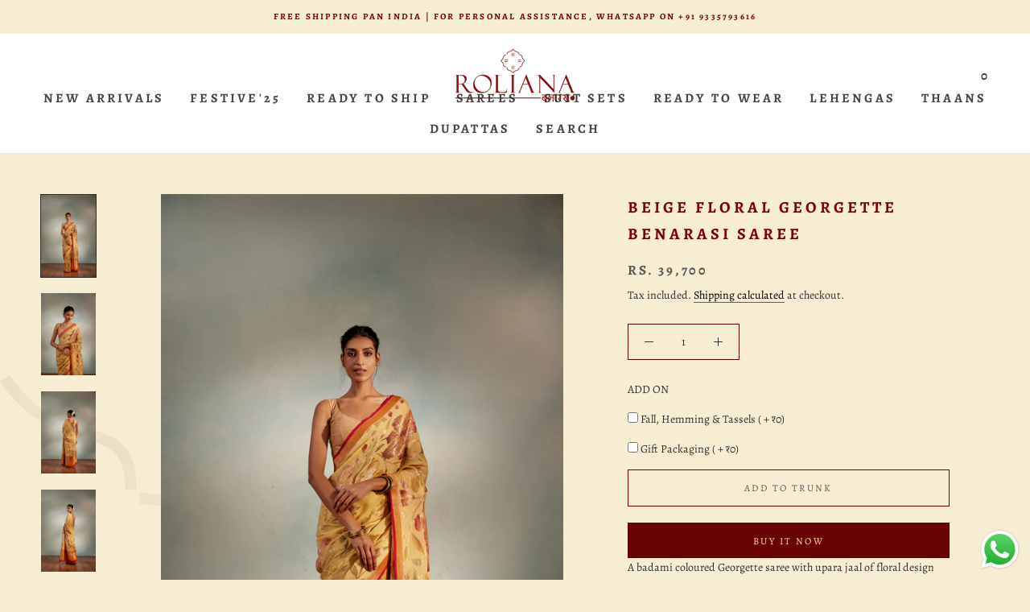

--- FILE ---
content_type: text/css
request_url: https://roliana.in/cdn/shop/t/8/assets/custom.css?v=94754046810443788551735078053
body_size: 773
content:
/** Shopify CDN: Minification failed

Line 143:93 Unexpected "{"

**/
.Footer__Inner + .Footer__Aside { margin-top: 0; }
.Footer__Block{ margin-bottom:0px; }
.Rte p:not(:last-child), .Rte ul:not(:last-child), .Rte ol:not(:last-child) {
    margin-bottom: 0; }
.fptOlf.fptOlf {padding: 5px 0 0 !important; }
.features--heading-normal .u-h6, .features--heading-normal .Rte h6 { font-size: 18px; }
.features--heading-normal .u-h6 {font-size:16px;}
.SectionHeader__Description { max-width: 100%;}
.QuantitySelector, .ProductForm__AddToCart{border: 1px solid #680404}
.MegaMenu__Push--shrink1.MegaMenu__Push--shrink {
  padding-left: 15px; padding-right:0px; }
.MegaMenu__Push--shrink1 { width: 25%;}
.address{ text-align:center; display: flex; width: 100%; margin: 0 auto; }
.address .fa{content: "\f095"; color: #b57272; font-size: 25px; }
@media screen and (min-width: 641px){
  .features--heading-normal .u-h8 {font-size: 16px;}
}


@media screen and (max-width: 767px){
  .Footer__Social { margin-top: 5px; text-align: center; margin-bottom: 5px;}
  .SidebarMenu .Text--subdued{ font-size: 18px; text-transform: uppercase;color:#595959;letter-spacing: 0.2em;}
}

body
{
  /*background-image: url(/cdn/shop/files/background-image_256x256_crop_center.png?v=1619518801);*/
background-image: url(/cdn/shop/files/Motif_Background_1920X1080_Mockup.png?v=1625208418);
    /*background-image: url(/cdn/shop/files/Motif_1.png?v=1623506526);*/
  /*background-repeat: repeat;
  background-size: inherit;*/
}


@media screen and (min-width: 1008px)
  .Product__Tabs {margin: 0px !important;}

  .Product__Tabs {margin: 0px !important;}


.ProductMeta__Description {
    margin: 0px;
    padding-top: 0px;
  border-top: 0px;}

.Collapsible {
  border-top: 0px; }

.PageContent.address{display:inline;}



.Slideshow__Carousel .flickity-prev-next-button
{
  position :absolute;
}

.CollectionToolbar--top { display :none;}

.ShopTheLook__Dot.ShopTheLook__Dot--light.is-active{ display :none;}

/*.AspectRatio > img, .no-js .AspectRatio > noscript img {    height: 90%;}*/


   
#shopify-section-16190732025e1b02fc .SectionHeader:not(:only-child) { margin-bottom: 10px !important; }

#shopify-section-1623651310f1e5be4a .SectionHeader.SectionHeader--center .SectionHeader__SubHeading.Heading.u-h6
{ 
  font-size: 22px !important;
  font-weight: bold !important;
}

#shopify-section-1623651310f1e5be4a .SectionHeader.SectionHeader--center .Heading.u-h1{ 
  font-size: 18px !important;
}

#shopify-section-1623651310f1e5be4a .SectionFooter .Button.Button--primary,
#shopify-section-16226158266826f27c .SectionFooter .Button.Button--primary{
  margin-bottom: 1rem;
  margin-top: 1rem;
}

.joe-heading-insta{
  color: maroon;
  text-align: center;
  font-size: 22px;
  letter-spacing: 0.2em;
  text-transform: uppercase;
  font-weight: bold;
  margin-top: 2rem;
}

.joe-item-box{
  align-items: center;    
  display: flex;
  justify-content: center;
  margin-bottom: 2rem;
}
.joe-item-box .joe-item{
  align-items: center;
  display: flex;
  flex-direction: column;
  justify-content: center;  
  margin: 1rem;
  opacity: 1;
  transition: opacity 750ms;
}
.joe-item-box .joe-item:hover{
  cursor: pointer;
  opacity: 0.8;
}
.joe-item-box .joe-item a {
  text-decoration: none;
}
.joe-item-box .joe-item .joe-item-text{
  color: maroon;
  font-size: 1.25rem;
  font-weight: 700;
  letter-spacing: 0.2em;    
  text-transform: uppercase;
}

#glFilter-search-popup{
  display: none;
}
.PageOverlay{
  z-index: 5 !important;
}

@media screen and (max-width: 1024px){
  .template-index #shopify-section-1623651310f1e5be4a h2.SectionHeader__Heading.Heading.u-h1,
  .template-index #shopify-section-16226158266826f27c h2.SectionHeader__Heading.Heading.u-h1,
  .template-index #shopify-section-1622616812ae7db854 h2.SectionHeader__Heading.Heading.u-h1{
    font-size: 16px !important;
  }
  .template-index #shopify-section-1623651310f1e5be4a h2.SectionHeader__Heading.Heading.u-h1,
  .template-index #shopify-section-16226158266826f27c h2.SectionHeader__Heading.Heading.u-h1,{
    margin-bottom: 4rem !important;
  }
}
@media screen and (max-width: 600px){
  .template-index #shopify-section-1623651310f1e5be4a h2.SectionHeader__Heading.Heading.u-h1,
  .template-index #shopify-section-16226158266826f27c h2.SectionHeader__Heading.Heading.u-h1{
    font-size: small !important;
  }
  .template-index #shopify-section-1623651310f1e5be4a h2.SectionHeader__Heading.Heading.u-h1,
  .template-index #shopify-section-16226158266826f27c h2.SectionHeader__Heading.Heading.u-h1{
    margin-bottom: 3rem !important;
  }
  .template-index #shopify-section-1622616812ae7db854 h2.SectionHeader__Heading.Heading.u-h1{
    margin-bottom: 1rem !important;
  }
  .template-index #shopify-section-1622616812ae7db854 h2.SectionHeader__Heading.Heading.u-h1,
  #shopify-section-1623651310f1e5be4a .SectionHeader.SectionHeader--center .SectionHeader__SubHeading.Heading.u-h6,
  .joe-heading-insta{
    font-size: 18px !important;
  }
  .joe-item-box{
    flex-flow: row wrap;
  }
.joe-item-box .joe-item{  
  flex-basis: calc(50% - 1rem);
  margin: 0 0.5rem;
}
.joe-item-box .joe-item .joe-item-text{
  font-size: 1rem;
}

}

#shopify-section-1623638200e9ceb5f3 .Rte h2
{

   font-size: 22px !important;
  font-weight: bold !important;    
  color: maroon;
     
}


.VideoWrapper {
    position: relative;
    padding-bottom: 56.25%;
    height: 500px;
    /* overflow: hidden; */
    /* max-width: 100%; */
}

#shopify-section-slideshow .flickity-prev-next-button 
{

 color: #fce7a8;
   background-color: transparent;
   
}

.description {margin:25px 0;}
.desc-points {list-style:none; margin:0!important;}
.desc-points lh {text-transform:uppercase; margin-bottom:15px!important; font-size:18px;}
.desc-points lh, .desc-points li {margin-bottom:12px!important;}


@media screen and (max-width: 1008px)
  {
     .SectionHeader__TabList, .SectionHeader__Heading.Heading.u-h1  {
          margin-bottom: 20px !important;
    }
  } 
  
.Grid__Cell {
    font-size: 1.2rem !important;
}

#shopify-section-collection-list
{margin-top: 50px !important;}

#shopify-section-1622616812ae7db854 .FeatureText__ImageWrapper
{  padding-top: 30px; padding-bottom: 30px; height:500px; overflow:auto !important;}

#shopify-section-1622616812ae7db854 .FeatureText__ImageWrapper .AspectRatio
{height:400px !important;}

@media screen and (max-width: 1008px)
  {
.fa.fa-map-marker, .fa.fa-envelope-o
    {margin-top: 20px;}
  }

--- FILE ---
content_type: text/javascript
request_url: https://roliana.in/cdn/shop/t/8/assets/custom.js?v=183944157590872491501735078053
body_size: -808
content:
//# sourceMappingURL=/cdn/shop/t/8/assets/custom.js.map?v=183944157590872491501735078053


--- FILE ---
content_type: text/javascript
request_url: https://roliana.in/cdn/shop/t/8/assets/v5.globo.filter.lib.js?v=14216336954839917161735078053
body_size: 1490
content:
var globoFilter;(()=>{var e,t,o,r,i,n,l={},d={};function a(e){var t=d[e];if(void 0!==t)return t.exports;var o=d[e]={exports:{}};return l[e].call(o.exports,o,o.exports,a),o.exports}a.m=l,a.amdO={},a.H={},a.G=e=>{Object.keys(a.H).map((t=>{a.H[t](e)}))},a.n=e=>{var t=e&&e.__esModule?()=>e.default:()=>e;return a.d(t,{a:t}),t},t=Object.getPrototypeOf?e=>Object.getPrototypeOf(e):e=>e.__proto__,a.t=function(o,r){if(1&r&&(o=this(o)),8&r)return o;if("object"==typeof o&&o){if(4&r&&o.__esModule)return o;if(16&r&&"function"==typeof o.then)return o}var i=Object.create(null);a.r(i);var n={};e=e||[null,t({}),t([]),t(t)];for(var l=2&r&&o;"object"==typeof l&&!~e.indexOf(l);l=t(l))Object.getOwnPropertyNames(l).forEach((e=>n[e]=()=>o[e]));return n.default=()=>o,a.d(i,n),i},a.d=(e,t)=>{for(var o in t)a.o(t,o)&&!a.o(e,o)&&Object.defineProperty(e,o,{enumerable:!0,get:t[o]})},a.f={},a.e=e=>Promise.all(Object.keys(a.f).reduce(((t,o)=>(a.f[o](e,t),t)),[])),a.u=e=>"globo.filter."+({165:"filter",369:"carousel",371:"nouislider",413:"autocomplete",464:"search",826:"index"}[e]||e)+"."+{165:"569becc0e50fdfe4d69f",369:"4dd30ca282a89f0fcb72",371:"4c1c7c29a77c6ddad35f",413:"e0be715b1eade66f711e",464:"57b7c7eea268e1b7d821",567:"8d049550192216cd0711",602:"2357b6e7a396003f0bb8",826:"2990ebf75eb67ef0a374"}[e]+".min.js",a.g=function(){if("object"==typeof globalThis)return globalThis;try{return this||new Function("return this")()}catch(e){if("object"==typeof window)return window}}(),a.o=(e,t)=>Object.prototype.hasOwnProperty.call(e,t),o={},r="globoFilter:",a.l=(e,t,i,n)=>{if(o[e])o[e].push(t);else{var l,d;if(void 0!==i)for(var c=document.getElementsByTagName("script"),f=0;f<c.length;f++){var u=c[f];if(u.getAttribute("src")==e||u.getAttribute("data-webpack")==r+i){l=u;break}}l||(d=!0,(l=document.createElement("script")).charset="utf-8",l.timeout=120,a.nc&&l.setAttribute("nonce",a.nc),l.setAttribute("data-webpack",r+i),l.src=e),o[e]=[t];var s=(t,r)=>{l.onerror=l.onload=null,clearTimeout(g);var i=o[e];if(delete o[e],l.parentNode&&l.parentNode.removeChild(l),i&&i.forEach((e=>e(r))),t)return t(r)},g=setTimeout(s.bind(null,void 0,{type:"timeout",target:l}),12e4);l.onerror=s.bind(null,l.onerror),l.onload=s.bind(null,l.onload),d&&document.head.appendChild(l)}},a.r=e=>{"undefined"!=typeof Symbol&&Symbol.toStringTag&&Object.defineProperty(e,Symbol.toStringTag,{value:"Module"}),Object.defineProperty(e,"__esModule",{value:!0})},(()=>{var e;a.g.importScripts&&(e=a.g.location+"");var t=a.g.document;if(!e&&t&&(t.currentScript&&(e=t.currentScript.src),!e)){var o=t.getElementsByTagName("script");o.length&&(e=o[o.length-1].src)}if(!e)throw new Error("Automatic publicPath is not supported in this browser");e=e.replace(/#.*$/,"").replace(/\?.*$/,"").replace(/\/[^\/]+$/,"/"),a.p=e})(),(()=>{var e={179:0};a.f.j=(t,o)=>{var r=a.o(e,t)?e[t]:void 0;if(0!==r)if(r)o.push(r[2]);else{var i=new Promise(((o,i)=>r=e[t]=[o,i]));o.push(r[2]=i);var n=a.p+a.u(t),l=new Error;a.l(n,(o=>{if(a.o(e,t)&&(0!==(r=e[t])&&(e[t]=void 0),r)){var i=o&&("load"===o.type?"missing":o.type),n=o&&o.target&&o.target.src;l.message="Loading chunk "+t+" failed.\n("+i+": "+n+")",l.name="ChunkLoadError",l.type=i,l.request=n,r[1](l)}}),"chunk-"+t,t)}},a.H.j=t=>{if(!a.o(e,t)||void 0===e[t]){e[t]=null;var o=document.createElement("link");o.charset="utf-8",a.nc&&o.setAttribute("nonce",a.nc),o.rel="preload",o.as="script",o.href=a.p+a.u(t),document.head.appendChild(o)}};var t=(t,o)=>{var r,i,[n,l,d]=o,c=0;if(n.some((t=>0!==e[t]))){for(r in l)a.o(l,r)&&(a.m[r]=l[r]);d&&d(a)}for(t&&t(o);c<n.length;c++)i=n[c],a.o(e,i)&&e[i]&&e[i][0](),e[i]=0},o=self.webpackChunkgloboFilter=self.webpackChunkgloboFilter||[];o.forEach(t.bind(null,0)),o.push=t.bind(null,o.push.bind(o))})(),i={826:[165,464]},a.f.preload=e=>{var t=i[e];Array.isArray(t)&&t.map(a.G)},a.p=window.globoFilterAssetsUrl||window.assetsUrl,window.globofilter=((n=window.globofilter||{}).initFiles=function(e){try{let t=[Promise.all([a.e(602),a.e(826)]).then(a.bind(a,325))];Promise.all(t).then((function(t){window.GloboFilterConfig.status=e,n.init(window.GloboFilterConfig)})).catch((function(e){console.error(e),n.revertFilterInit()}))}catch(e){console.error(e),window.globofilter.revertFilterInit()}},n.revertFilterInit=function(){document.getElementById("gf-products")&&(document.getElementById("gf-products").getAttribute("old-id")?document.getElementById("gf-products").id=document.getElementById("gf-products").getAttribute("old-id"):document.getElementById("gf-products").removeAttribute("id")),document.getElementById("gf-grid")&&document.getElementById("gf-grid").removeAttribute("id"),document.getElementById("gf_pagination_wrap")&&document.getElementById("gf_pagination_wrap").removeAttribute("id"),document.getElementById("gf-tree")&&document.getElementById("gf-tree").remove(),document.getElementById("gf-controls-container")&&document.getElementById("gf-controls-container").remove(),document.getElementsByTagName("html")[0].classList.remove("spf-filter-loading"),document.querySelector("[data-globo-filter-items]")&&document.querySelector("[data-globo-filter-items]").removeAttribute("data-globo-filter-items")},n);let c=!1;const f=document.getElementsByTagName("head")[0].innerHTML;if(f&&f.indexOf("globo.filter.init.js")>=0)c=!0;else{const e=document.querySelector("body");c=e&&e.innerHTML.indexOf("globo.filter.init.js")>=0}if(c&&GloboFilterConfig){const e=GloboFilterConfig.search.enable,t=GloboFilterConfig.filter.id&&("collection"==GloboFilterConfig.shop.page||"search"==GloboFilterConfig.shop.page&&GloboFilterConfig.filter.filter_on_search_page||"index"==GloboFilterConfig.shop.page&&document.getElementById("gf-products")&&GloboFilterConfig.shop.hasOwnProperty("home_filter")&&GloboFilterConfig.shop.home_filter),o=GloboFilterConfig.year_make_model.id&&document.getElementById("gf-form");e||t||o?(document.querySelector("[data-globo-filter-items]")&&(document.querySelector("[data-globo-filter-items]").id&&document.querySelector("[data-globo-filter-items]").setAttribute("old-id",document.querySelector("[data-globo-filter-items]").id),document.querySelector("[data-globo-filter-items]").id="gf-products"),window.globofilter.initFiles({search:e,filter:t,form:o})):window.globofilter.revertFilterInit()}else window.globofilter.revertFilterInit();globoFilter={}})();